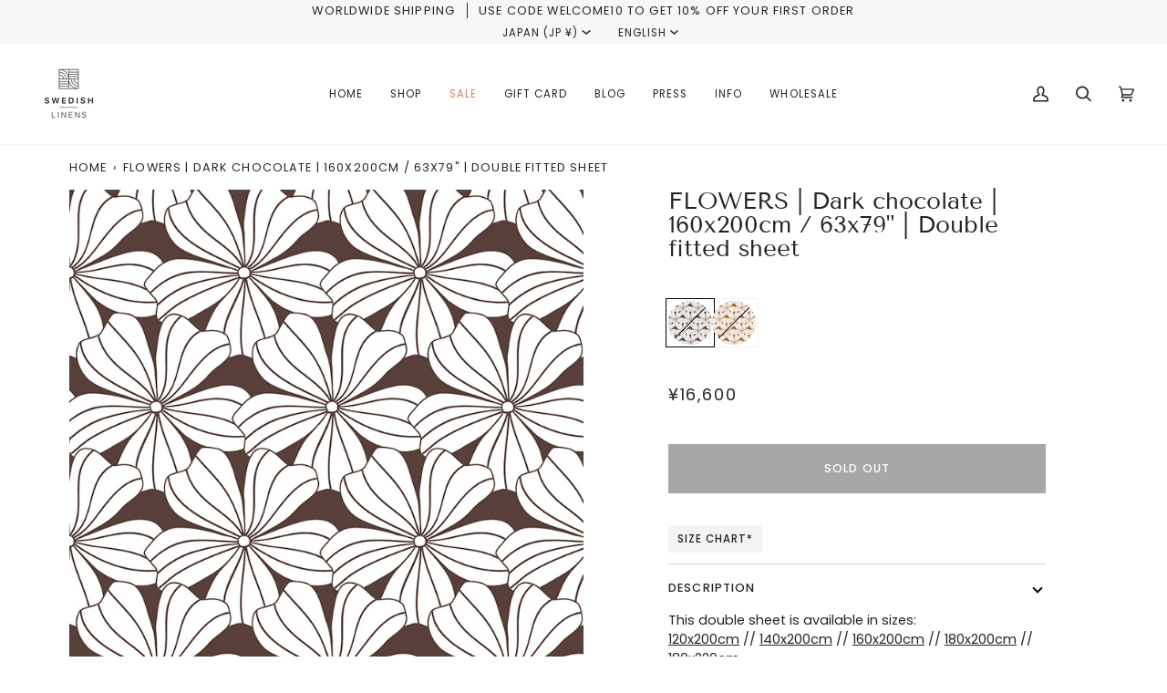

--- FILE ---
content_type: text/css
request_url: https://www.swedishlinens.com/cdn/shop/t/49/assets/font-settings.css?v=178520012342210499151759345611
body_size: 285
content:
@font-face{font-family:Tenor Sans;font-weight:400;font-style:normal;font-display:swap;src:url(//www.swedishlinens.com/cdn/fonts/tenor_sans/tenorsans_n4.966071a72c28462a9256039d3e3dc5b0cf314f65.woff2?h1=c3dlZGlzaGxpbmVucy5jb20&h2=c3dlZGlzaGxpbmVuLmNvbQ&h3=c3dlZGlzaGxpbmVzLmNvbQ&h4=c3dlZGlzaGxpbmVuLnNl&h5=c3dlZGlzaGxpbmVzLnNl&h6=c3dlZGlzaGxpbmVucy5zZQ&h7=bWluaWFuZG1pa2UuYWNjb3VudC5teXNob3BpZnkuY29t&hmac=e290c962c3ad7657291fd031c3bedc2d4a813cbf5d6212860a62cd3525f5947d) format("woff2"),url(//www.swedishlinens.com/cdn/fonts/tenor_sans/tenorsans_n4.2282841d948f9649ba5c3cad6ea46df268141820.woff?h1=c3dlZGlzaGxpbmVucy5jb20&h2=c3dlZGlzaGxpbmVuLmNvbQ&h3=c3dlZGlzaGxpbmVzLmNvbQ&h4=c3dlZGlzaGxpbmVuLnNl&h5=c3dlZGlzaGxpbmVzLnNl&h6=c3dlZGlzaGxpbmVucy5zZQ&h7=bWluaWFuZG1pa2UuYWNjb3VudC5teXNob3BpZnkuY29t&hmac=ef9063962ec0e7861216afe55a0c07dd2f392fe6e5ba03c22d949853fa2915d1) format("woff")}@font-face{font-family:Poppins;font-weight:400;font-style:normal;font-display:swap;src:url(//www.swedishlinens.com/cdn/fonts/poppins/poppins_n4.0ba78fa5af9b0e1a374041b3ceaadf0a43b41362.woff2?h1=c3dlZGlzaGxpbmVucy5jb20&h2=c3dlZGlzaGxpbmVuLmNvbQ&h3=c3dlZGlzaGxpbmVzLmNvbQ&h4=c3dlZGlzaGxpbmVuLnNl&h5=c3dlZGlzaGxpbmVzLnNl&h6=c3dlZGlzaGxpbmVucy5zZQ&h7=bWluaWFuZG1pa2UuYWNjb3VudC5teXNob3BpZnkuY29t&hmac=b1395c1fdd247ac1527c1120996d7d21d0dfd39f336921d16cb1e7b1bb76b79b) format("woff2"),url(//www.swedishlinens.com/cdn/fonts/poppins/poppins_n4.214741a72ff2596839fc9760ee7a770386cf16ca.woff?h1=c3dlZGlzaGxpbmVucy5jb20&h2=c3dlZGlzaGxpbmVuLmNvbQ&h3=c3dlZGlzaGxpbmVzLmNvbQ&h4=c3dlZGlzaGxpbmVuLnNl&h5=c3dlZGlzaGxpbmVzLnNl&h6=c3dlZGlzaGxpbmVucy5zZQ&h7=bWluaWFuZG1pa2UuYWNjb3VudC5teXNob3BpZnkuY29t&hmac=9cd0790df4979609e2e17cfaf123c6a1c93a9021eb974ad6d5f4ab7cd02dfbbb) format("woff")}@font-face{font-family:Poppins;font-weight:400;font-style:normal;font-display:swap;src:url(//www.swedishlinens.com/cdn/fonts/poppins/poppins_n4.0ba78fa5af9b0e1a374041b3ceaadf0a43b41362.woff2?h1=c3dlZGlzaGxpbmVucy5jb20&h2=c3dlZGlzaGxpbmVuLmNvbQ&h3=c3dlZGlzaGxpbmVzLmNvbQ&h4=c3dlZGlzaGxpbmVuLnNl&h5=c3dlZGlzaGxpbmVzLnNl&h6=c3dlZGlzaGxpbmVucy5zZQ&h7=bWluaWFuZG1pa2UuYWNjb3VudC5teXNob3BpZnkuY29t&hmac=b1395c1fdd247ac1527c1120996d7d21d0dfd39f336921d16cb1e7b1bb76b79b) format("woff2"),url(//www.swedishlinens.com/cdn/fonts/poppins/poppins_n4.214741a72ff2596839fc9760ee7a770386cf16ca.woff?h1=c3dlZGlzaGxpbmVucy5jb20&h2=c3dlZGlzaGxpbmVuLmNvbQ&h3=c3dlZGlzaGxpbmVzLmNvbQ&h4=c3dlZGlzaGxpbmVuLnNl&h5=c3dlZGlzaGxpbmVzLnNl&h6=c3dlZGlzaGxpbmVucy5zZQ&h7=bWluaWFuZG1pa2UuYWNjb3VudC5teXNob3BpZnkuY29t&hmac=9cd0790df4979609e2e17cfaf123c6a1c93a9021eb974ad6d5f4ab7cd02dfbbb) format("woff")}@font-face{font-family:Poppins;font-weight:500;font-style:normal;font-display:swap;src:url(//www.swedishlinens.com/cdn/fonts/poppins/poppins_n5.ad5b4b72b59a00358afc706450c864c3c8323842.woff2?h1=c3dlZGlzaGxpbmVucy5jb20&h2=c3dlZGlzaGxpbmVuLmNvbQ&h3=c3dlZGlzaGxpbmVzLmNvbQ&h4=c3dlZGlzaGxpbmVuLnNl&h5=c3dlZGlzaGxpbmVzLnNl&h6=c3dlZGlzaGxpbmVucy5zZQ&h7=bWluaWFuZG1pa2UuYWNjb3VudC5teXNob3BpZnkuY29t&hmac=d6ca511e5263a809d7b01f838b6465990f878f3b83c9a48ab427defcd81db7d4) format("woff2"),url(//www.swedishlinens.com/cdn/fonts/poppins/poppins_n5.33757fdf985af2d24b32fcd84c9a09224d4b2c39.woff?h1=c3dlZGlzaGxpbmVucy5jb20&h2=c3dlZGlzaGxpbmVuLmNvbQ&h3=c3dlZGlzaGxpbmVzLmNvbQ&h4=c3dlZGlzaGxpbmVuLnNl&h5=c3dlZGlzaGxpbmVzLnNl&h6=c3dlZGlzaGxpbmVucy5zZQ&h7=bWluaWFuZG1pa2UuYWNjb3VudC5teXNob3BpZnkuY29t&hmac=ad3793965ffbaefa8a9804819d112fe7b3a21280030308e2e949c2c1ee399010) format("woff")}@font-face{font-family:Poppins;font-weight:500;font-style:normal;font-display:swap;src:url(//www.swedishlinens.com/cdn/fonts/poppins/poppins_n5.ad5b4b72b59a00358afc706450c864c3c8323842.woff2?h1=c3dlZGlzaGxpbmVucy5jb20&h2=c3dlZGlzaGxpbmVuLmNvbQ&h3=c3dlZGlzaGxpbmVzLmNvbQ&h4=c3dlZGlzaGxpbmVuLnNl&h5=c3dlZGlzaGxpbmVzLnNl&h6=c3dlZGlzaGxpbmVucy5zZQ&h7=bWluaWFuZG1pa2UuYWNjb3VudC5teXNob3BpZnkuY29t&hmac=d6ca511e5263a809d7b01f838b6465990f878f3b83c9a48ab427defcd81db7d4) format("woff2"),url(//www.swedishlinens.com/cdn/fonts/poppins/poppins_n5.33757fdf985af2d24b32fcd84c9a09224d4b2c39.woff?h1=c3dlZGlzaGxpbmVucy5jb20&h2=c3dlZGlzaGxpbmVuLmNvbQ&h3=c3dlZGlzaGxpbmVzLmNvbQ&h4=c3dlZGlzaGxpbmVuLnNl&h5=c3dlZGlzaGxpbmVzLnNl&h6=c3dlZGlzaGxpbmVucy5zZQ&h7=bWluaWFuZG1pa2UuYWNjb3VudC5teXNob3BpZnkuY29t&hmac=ad3793965ffbaefa8a9804819d112fe7b3a21280030308e2e949c2c1ee399010) format("woff")}@font-face{font-family:Poppins;font-weight:400;font-style:italic;font-display:swap;src:url(//www.swedishlinens.com/cdn/fonts/poppins/poppins_i4.846ad1e22474f856bd6b81ba4585a60799a9f5d2.woff2?h1=c3dlZGlzaGxpbmVucy5jb20&h2=c3dlZGlzaGxpbmVuLmNvbQ&h3=c3dlZGlzaGxpbmVzLmNvbQ&h4=c3dlZGlzaGxpbmVuLnNl&h5=c3dlZGlzaGxpbmVzLnNl&h6=c3dlZGlzaGxpbmVucy5zZQ&h7=bWluaWFuZG1pa2UuYWNjb3VudC5teXNob3BpZnkuY29t&hmac=63111139c176d88e5b265a0e78b0a6c0a40c4461f5daeba31c99dbcc77d5fd15) format("woff2"),url(//www.swedishlinens.com/cdn/fonts/poppins/poppins_i4.56b43284e8b52fc64c1fd271f289a39e8477e9ec.woff?h1=c3dlZGlzaGxpbmVucy5jb20&h2=c3dlZGlzaGxpbmVuLmNvbQ&h3=c3dlZGlzaGxpbmVzLmNvbQ&h4=c3dlZGlzaGxpbmVuLnNl&h5=c3dlZGlzaGxpbmVzLnNl&h6=c3dlZGlzaGxpbmVucy5zZQ&h7=bWluaWFuZG1pa2UuYWNjb3VudC5teXNob3BpZnkuY29t&hmac=a16cfd4285a6f0dd62c8bf56f559381d4988c861c3e521cb024eea85460f2471) format("woff")}@font-face{font-family:Poppins;font-weight:500;font-style:italic;font-display:swap;src:url(//www.swedishlinens.com/cdn/fonts/poppins/poppins_i5.6acfce842c096080e34792078ef3cb7c3aad24d4.woff2?h1=c3dlZGlzaGxpbmVucy5jb20&h2=c3dlZGlzaGxpbmVuLmNvbQ&h3=c3dlZGlzaGxpbmVzLmNvbQ&h4=c3dlZGlzaGxpbmVuLnNl&h5=c3dlZGlzaGxpbmVzLnNl&h6=c3dlZGlzaGxpbmVucy5zZQ&h7=bWluaWFuZG1pa2UuYWNjb3VudC5teXNob3BpZnkuY29t&hmac=b5727db370fcb87d9538e86e8e3e2314a1307c1c54401d129ef1bebbdedbbb8f) format("woff2"),url(//www.swedishlinens.com/cdn/fonts/poppins/poppins_i5.a49113e4fe0ad7fd7716bd237f1602cbec299b3c.woff?h1=c3dlZGlzaGxpbmVucy5jb20&h2=c3dlZGlzaGxpbmVuLmNvbQ&h3=c3dlZGlzaGxpbmVzLmNvbQ&h4=c3dlZGlzaGxpbmVuLnNl&h5=c3dlZGlzaGxpbmVzLnNl&h6=c3dlZGlzaGxpbmVucy5zZQ&h7=bWluaWFuZG1pa2UuYWNjb3VudC5teXNob3BpZnkuY29t&hmac=f9c31923c6f65efe13c3ff0047b48f1eaabf0a791c45a85ea9e1d9ab3934958f) format("woff")}
/*# sourceMappingURL=/cdn/shop/t/49/assets/font-settings.css.map?v=178520012342210499151759345611 */


--- FILE ---
content_type: text/plain; charset=utf-8
request_url: https://events.getsitectrl.com/api/v1/events
body_size: 558
content:
{"id":"66bfdc272ab4c1fb","user_id":"66bfdc272abd0c95","time":1765222161578,"token":"1765222161.a4a11abc81ad06bd73164882ce793323.eb9f23cb74cffb71ef69860b5499d26a","geo":{"ip":"3.139.107.238","geopath":"147015:147763:220321:","geoname_id":4509177,"longitude":-83.0061,"latitude":39.9625,"postal_code":"43215","city":"Columbus","region":"Ohio","state_code":"OH","country":"United States","country_code":"US","timezone":"America/New_York"},"ua":{"platform":"Desktop","os":"Mac OS","os_family":"Mac OS X","os_version":"10.15.7","browser":"Other","browser_family":"ClaudeBot","browser_version":"1.0","device":"Spider","device_brand":"Spider","device_model":"Desktop"},"utm":{}}